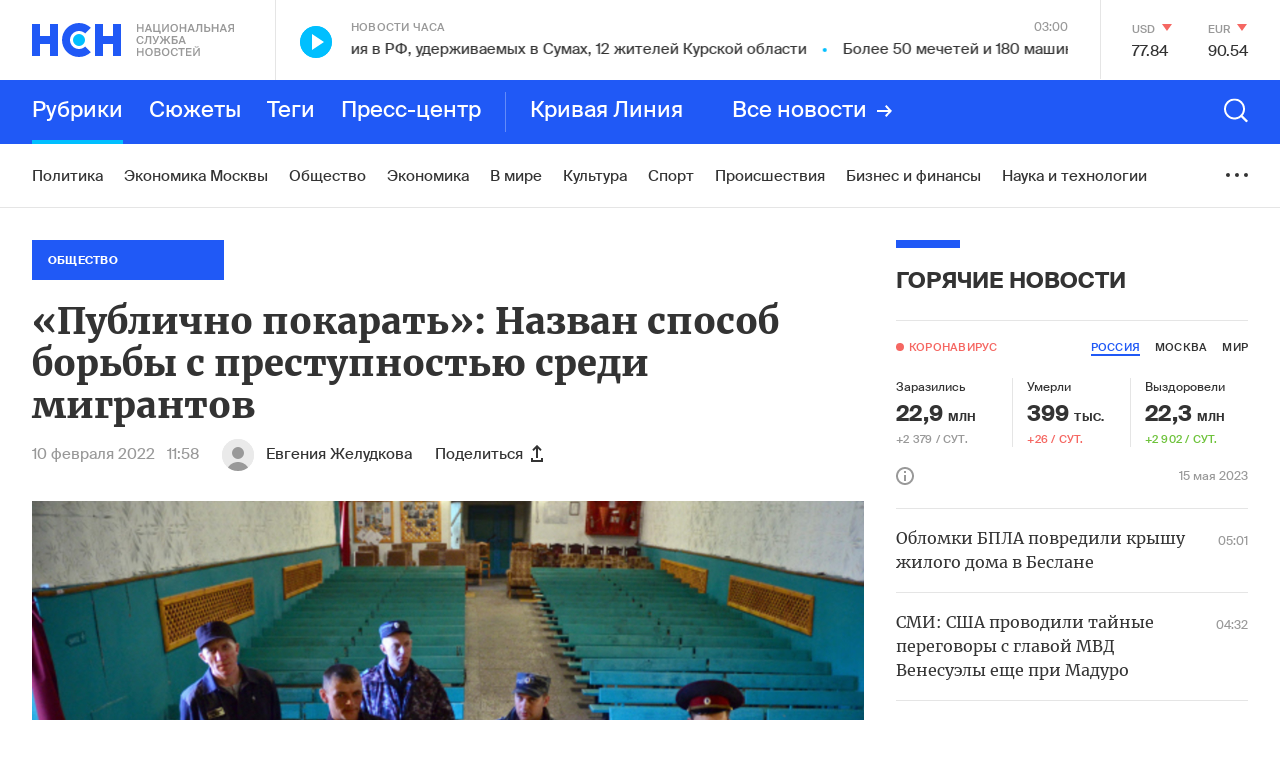

--- FILE ---
content_type: text/html; charset=utf-8
request_url: https://www.google.com/recaptcha/api2/anchor?ar=1&k=6LcBMY4UAAAAAChTWwZUhMM2e_vDNxv80xhHkZIm&co=aHR0cHM6Ly9uc24uZm06NDQz&hl=en&v=PoyoqOPhxBO7pBk68S4YbpHZ&size=invisible&anchor-ms=20000&execute-ms=30000&cb=ntb3ruqm7y83
body_size: 48634
content:
<!DOCTYPE HTML><html dir="ltr" lang="en"><head><meta http-equiv="Content-Type" content="text/html; charset=UTF-8">
<meta http-equiv="X-UA-Compatible" content="IE=edge">
<title>reCAPTCHA</title>
<style type="text/css">
/* cyrillic-ext */
@font-face {
  font-family: 'Roboto';
  font-style: normal;
  font-weight: 400;
  font-stretch: 100%;
  src: url(//fonts.gstatic.com/s/roboto/v48/KFO7CnqEu92Fr1ME7kSn66aGLdTylUAMa3GUBHMdazTgWw.woff2) format('woff2');
  unicode-range: U+0460-052F, U+1C80-1C8A, U+20B4, U+2DE0-2DFF, U+A640-A69F, U+FE2E-FE2F;
}
/* cyrillic */
@font-face {
  font-family: 'Roboto';
  font-style: normal;
  font-weight: 400;
  font-stretch: 100%;
  src: url(//fonts.gstatic.com/s/roboto/v48/KFO7CnqEu92Fr1ME7kSn66aGLdTylUAMa3iUBHMdazTgWw.woff2) format('woff2');
  unicode-range: U+0301, U+0400-045F, U+0490-0491, U+04B0-04B1, U+2116;
}
/* greek-ext */
@font-face {
  font-family: 'Roboto';
  font-style: normal;
  font-weight: 400;
  font-stretch: 100%;
  src: url(//fonts.gstatic.com/s/roboto/v48/KFO7CnqEu92Fr1ME7kSn66aGLdTylUAMa3CUBHMdazTgWw.woff2) format('woff2');
  unicode-range: U+1F00-1FFF;
}
/* greek */
@font-face {
  font-family: 'Roboto';
  font-style: normal;
  font-weight: 400;
  font-stretch: 100%;
  src: url(//fonts.gstatic.com/s/roboto/v48/KFO7CnqEu92Fr1ME7kSn66aGLdTylUAMa3-UBHMdazTgWw.woff2) format('woff2');
  unicode-range: U+0370-0377, U+037A-037F, U+0384-038A, U+038C, U+038E-03A1, U+03A3-03FF;
}
/* math */
@font-face {
  font-family: 'Roboto';
  font-style: normal;
  font-weight: 400;
  font-stretch: 100%;
  src: url(//fonts.gstatic.com/s/roboto/v48/KFO7CnqEu92Fr1ME7kSn66aGLdTylUAMawCUBHMdazTgWw.woff2) format('woff2');
  unicode-range: U+0302-0303, U+0305, U+0307-0308, U+0310, U+0312, U+0315, U+031A, U+0326-0327, U+032C, U+032F-0330, U+0332-0333, U+0338, U+033A, U+0346, U+034D, U+0391-03A1, U+03A3-03A9, U+03B1-03C9, U+03D1, U+03D5-03D6, U+03F0-03F1, U+03F4-03F5, U+2016-2017, U+2034-2038, U+203C, U+2040, U+2043, U+2047, U+2050, U+2057, U+205F, U+2070-2071, U+2074-208E, U+2090-209C, U+20D0-20DC, U+20E1, U+20E5-20EF, U+2100-2112, U+2114-2115, U+2117-2121, U+2123-214F, U+2190, U+2192, U+2194-21AE, U+21B0-21E5, U+21F1-21F2, U+21F4-2211, U+2213-2214, U+2216-22FF, U+2308-230B, U+2310, U+2319, U+231C-2321, U+2336-237A, U+237C, U+2395, U+239B-23B7, U+23D0, U+23DC-23E1, U+2474-2475, U+25AF, U+25B3, U+25B7, U+25BD, U+25C1, U+25CA, U+25CC, U+25FB, U+266D-266F, U+27C0-27FF, U+2900-2AFF, U+2B0E-2B11, U+2B30-2B4C, U+2BFE, U+3030, U+FF5B, U+FF5D, U+1D400-1D7FF, U+1EE00-1EEFF;
}
/* symbols */
@font-face {
  font-family: 'Roboto';
  font-style: normal;
  font-weight: 400;
  font-stretch: 100%;
  src: url(//fonts.gstatic.com/s/roboto/v48/KFO7CnqEu92Fr1ME7kSn66aGLdTylUAMaxKUBHMdazTgWw.woff2) format('woff2');
  unicode-range: U+0001-000C, U+000E-001F, U+007F-009F, U+20DD-20E0, U+20E2-20E4, U+2150-218F, U+2190, U+2192, U+2194-2199, U+21AF, U+21E6-21F0, U+21F3, U+2218-2219, U+2299, U+22C4-22C6, U+2300-243F, U+2440-244A, U+2460-24FF, U+25A0-27BF, U+2800-28FF, U+2921-2922, U+2981, U+29BF, U+29EB, U+2B00-2BFF, U+4DC0-4DFF, U+FFF9-FFFB, U+10140-1018E, U+10190-1019C, U+101A0, U+101D0-101FD, U+102E0-102FB, U+10E60-10E7E, U+1D2C0-1D2D3, U+1D2E0-1D37F, U+1F000-1F0FF, U+1F100-1F1AD, U+1F1E6-1F1FF, U+1F30D-1F30F, U+1F315, U+1F31C, U+1F31E, U+1F320-1F32C, U+1F336, U+1F378, U+1F37D, U+1F382, U+1F393-1F39F, U+1F3A7-1F3A8, U+1F3AC-1F3AF, U+1F3C2, U+1F3C4-1F3C6, U+1F3CA-1F3CE, U+1F3D4-1F3E0, U+1F3ED, U+1F3F1-1F3F3, U+1F3F5-1F3F7, U+1F408, U+1F415, U+1F41F, U+1F426, U+1F43F, U+1F441-1F442, U+1F444, U+1F446-1F449, U+1F44C-1F44E, U+1F453, U+1F46A, U+1F47D, U+1F4A3, U+1F4B0, U+1F4B3, U+1F4B9, U+1F4BB, U+1F4BF, U+1F4C8-1F4CB, U+1F4D6, U+1F4DA, U+1F4DF, U+1F4E3-1F4E6, U+1F4EA-1F4ED, U+1F4F7, U+1F4F9-1F4FB, U+1F4FD-1F4FE, U+1F503, U+1F507-1F50B, U+1F50D, U+1F512-1F513, U+1F53E-1F54A, U+1F54F-1F5FA, U+1F610, U+1F650-1F67F, U+1F687, U+1F68D, U+1F691, U+1F694, U+1F698, U+1F6AD, U+1F6B2, U+1F6B9-1F6BA, U+1F6BC, U+1F6C6-1F6CF, U+1F6D3-1F6D7, U+1F6E0-1F6EA, U+1F6F0-1F6F3, U+1F6F7-1F6FC, U+1F700-1F7FF, U+1F800-1F80B, U+1F810-1F847, U+1F850-1F859, U+1F860-1F887, U+1F890-1F8AD, U+1F8B0-1F8BB, U+1F8C0-1F8C1, U+1F900-1F90B, U+1F93B, U+1F946, U+1F984, U+1F996, U+1F9E9, U+1FA00-1FA6F, U+1FA70-1FA7C, U+1FA80-1FA89, U+1FA8F-1FAC6, U+1FACE-1FADC, U+1FADF-1FAE9, U+1FAF0-1FAF8, U+1FB00-1FBFF;
}
/* vietnamese */
@font-face {
  font-family: 'Roboto';
  font-style: normal;
  font-weight: 400;
  font-stretch: 100%;
  src: url(//fonts.gstatic.com/s/roboto/v48/KFO7CnqEu92Fr1ME7kSn66aGLdTylUAMa3OUBHMdazTgWw.woff2) format('woff2');
  unicode-range: U+0102-0103, U+0110-0111, U+0128-0129, U+0168-0169, U+01A0-01A1, U+01AF-01B0, U+0300-0301, U+0303-0304, U+0308-0309, U+0323, U+0329, U+1EA0-1EF9, U+20AB;
}
/* latin-ext */
@font-face {
  font-family: 'Roboto';
  font-style: normal;
  font-weight: 400;
  font-stretch: 100%;
  src: url(//fonts.gstatic.com/s/roboto/v48/KFO7CnqEu92Fr1ME7kSn66aGLdTylUAMa3KUBHMdazTgWw.woff2) format('woff2');
  unicode-range: U+0100-02BA, U+02BD-02C5, U+02C7-02CC, U+02CE-02D7, U+02DD-02FF, U+0304, U+0308, U+0329, U+1D00-1DBF, U+1E00-1E9F, U+1EF2-1EFF, U+2020, U+20A0-20AB, U+20AD-20C0, U+2113, U+2C60-2C7F, U+A720-A7FF;
}
/* latin */
@font-face {
  font-family: 'Roboto';
  font-style: normal;
  font-weight: 400;
  font-stretch: 100%;
  src: url(//fonts.gstatic.com/s/roboto/v48/KFO7CnqEu92Fr1ME7kSn66aGLdTylUAMa3yUBHMdazQ.woff2) format('woff2');
  unicode-range: U+0000-00FF, U+0131, U+0152-0153, U+02BB-02BC, U+02C6, U+02DA, U+02DC, U+0304, U+0308, U+0329, U+2000-206F, U+20AC, U+2122, U+2191, U+2193, U+2212, U+2215, U+FEFF, U+FFFD;
}
/* cyrillic-ext */
@font-face {
  font-family: 'Roboto';
  font-style: normal;
  font-weight: 500;
  font-stretch: 100%;
  src: url(//fonts.gstatic.com/s/roboto/v48/KFO7CnqEu92Fr1ME7kSn66aGLdTylUAMa3GUBHMdazTgWw.woff2) format('woff2');
  unicode-range: U+0460-052F, U+1C80-1C8A, U+20B4, U+2DE0-2DFF, U+A640-A69F, U+FE2E-FE2F;
}
/* cyrillic */
@font-face {
  font-family: 'Roboto';
  font-style: normal;
  font-weight: 500;
  font-stretch: 100%;
  src: url(//fonts.gstatic.com/s/roboto/v48/KFO7CnqEu92Fr1ME7kSn66aGLdTylUAMa3iUBHMdazTgWw.woff2) format('woff2');
  unicode-range: U+0301, U+0400-045F, U+0490-0491, U+04B0-04B1, U+2116;
}
/* greek-ext */
@font-face {
  font-family: 'Roboto';
  font-style: normal;
  font-weight: 500;
  font-stretch: 100%;
  src: url(//fonts.gstatic.com/s/roboto/v48/KFO7CnqEu92Fr1ME7kSn66aGLdTylUAMa3CUBHMdazTgWw.woff2) format('woff2');
  unicode-range: U+1F00-1FFF;
}
/* greek */
@font-face {
  font-family: 'Roboto';
  font-style: normal;
  font-weight: 500;
  font-stretch: 100%;
  src: url(//fonts.gstatic.com/s/roboto/v48/KFO7CnqEu92Fr1ME7kSn66aGLdTylUAMa3-UBHMdazTgWw.woff2) format('woff2');
  unicode-range: U+0370-0377, U+037A-037F, U+0384-038A, U+038C, U+038E-03A1, U+03A3-03FF;
}
/* math */
@font-face {
  font-family: 'Roboto';
  font-style: normal;
  font-weight: 500;
  font-stretch: 100%;
  src: url(//fonts.gstatic.com/s/roboto/v48/KFO7CnqEu92Fr1ME7kSn66aGLdTylUAMawCUBHMdazTgWw.woff2) format('woff2');
  unicode-range: U+0302-0303, U+0305, U+0307-0308, U+0310, U+0312, U+0315, U+031A, U+0326-0327, U+032C, U+032F-0330, U+0332-0333, U+0338, U+033A, U+0346, U+034D, U+0391-03A1, U+03A3-03A9, U+03B1-03C9, U+03D1, U+03D5-03D6, U+03F0-03F1, U+03F4-03F5, U+2016-2017, U+2034-2038, U+203C, U+2040, U+2043, U+2047, U+2050, U+2057, U+205F, U+2070-2071, U+2074-208E, U+2090-209C, U+20D0-20DC, U+20E1, U+20E5-20EF, U+2100-2112, U+2114-2115, U+2117-2121, U+2123-214F, U+2190, U+2192, U+2194-21AE, U+21B0-21E5, U+21F1-21F2, U+21F4-2211, U+2213-2214, U+2216-22FF, U+2308-230B, U+2310, U+2319, U+231C-2321, U+2336-237A, U+237C, U+2395, U+239B-23B7, U+23D0, U+23DC-23E1, U+2474-2475, U+25AF, U+25B3, U+25B7, U+25BD, U+25C1, U+25CA, U+25CC, U+25FB, U+266D-266F, U+27C0-27FF, U+2900-2AFF, U+2B0E-2B11, U+2B30-2B4C, U+2BFE, U+3030, U+FF5B, U+FF5D, U+1D400-1D7FF, U+1EE00-1EEFF;
}
/* symbols */
@font-face {
  font-family: 'Roboto';
  font-style: normal;
  font-weight: 500;
  font-stretch: 100%;
  src: url(//fonts.gstatic.com/s/roboto/v48/KFO7CnqEu92Fr1ME7kSn66aGLdTylUAMaxKUBHMdazTgWw.woff2) format('woff2');
  unicode-range: U+0001-000C, U+000E-001F, U+007F-009F, U+20DD-20E0, U+20E2-20E4, U+2150-218F, U+2190, U+2192, U+2194-2199, U+21AF, U+21E6-21F0, U+21F3, U+2218-2219, U+2299, U+22C4-22C6, U+2300-243F, U+2440-244A, U+2460-24FF, U+25A0-27BF, U+2800-28FF, U+2921-2922, U+2981, U+29BF, U+29EB, U+2B00-2BFF, U+4DC0-4DFF, U+FFF9-FFFB, U+10140-1018E, U+10190-1019C, U+101A0, U+101D0-101FD, U+102E0-102FB, U+10E60-10E7E, U+1D2C0-1D2D3, U+1D2E0-1D37F, U+1F000-1F0FF, U+1F100-1F1AD, U+1F1E6-1F1FF, U+1F30D-1F30F, U+1F315, U+1F31C, U+1F31E, U+1F320-1F32C, U+1F336, U+1F378, U+1F37D, U+1F382, U+1F393-1F39F, U+1F3A7-1F3A8, U+1F3AC-1F3AF, U+1F3C2, U+1F3C4-1F3C6, U+1F3CA-1F3CE, U+1F3D4-1F3E0, U+1F3ED, U+1F3F1-1F3F3, U+1F3F5-1F3F7, U+1F408, U+1F415, U+1F41F, U+1F426, U+1F43F, U+1F441-1F442, U+1F444, U+1F446-1F449, U+1F44C-1F44E, U+1F453, U+1F46A, U+1F47D, U+1F4A3, U+1F4B0, U+1F4B3, U+1F4B9, U+1F4BB, U+1F4BF, U+1F4C8-1F4CB, U+1F4D6, U+1F4DA, U+1F4DF, U+1F4E3-1F4E6, U+1F4EA-1F4ED, U+1F4F7, U+1F4F9-1F4FB, U+1F4FD-1F4FE, U+1F503, U+1F507-1F50B, U+1F50D, U+1F512-1F513, U+1F53E-1F54A, U+1F54F-1F5FA, U+1F610, U+1F650-1F67F, U+1F687, U+1F68D, U+1F691, U+1F694, U+1F698, U+1F6AD, U+1F6B2, U+1F6B9-1F6BA, U+1F6BC, U+1F6C6-1F6CF, U+1F6D3-1F6D7, U+1F6E0-1F6EA, U+1F6F0-1F6F3, U+1F6F7-1F6FC, U+1F700-1F7FF, U+1F800-1F80B, U+1F810-1F847, U+1F850-1F859, U+1F860-1F887, U+1F890-1F8AD, U+1F8B0-1F8BB, U+1F8C0-1F8C1, U+1F900-1F90B, U+1F93B, U+1F946, U+1F984, U+1F996, U+1F9E9, U+1FA00-1FA6F, U+1FA70-1FA7C, U+1FA80-1FA89, U+1FA8F-1FAC6, U+1FACE-1FADC, U+1FADF-1FAE9, U+1FAF0-1FAF8, U+1FB00-1FBFF;
}
/* vietnamese */
@font-face {
  font-family: 'Roboto';
  font-style: normal;
  font-weight: 500;
  font-stretch: 100%;
  src: url(//fonts.gstatic.com/s/roboto/v48/KFO7CnqEu92Fr1ME7kSn66aGLdTylUAMa3OUBHMdazTgWw.woff2) format('woff2');
  unicode-range: U+0102-0103, U+0110-0111, U+0128-0129, U+0168-0169, U+01A0-01A1, U+01AF-01B0, U+0300-0301, U+0303-0304, U+0308-0309, U+0323, U+0329, U+1EA0-1EF9, U+20AB;
}
/* latin-ext */
@font-face {
  font-family: 'Roboto';
  font-style: normal;
  font-weight: 500;
  font-stretch: 100%;
  src: url(//fonts.gstatic.com/s/roboto/v48/KFO7CnqEu92Fr1ME7kSn66aGLdTylUAMa3KUBHMdazTgWw.woff2) format('woff2');
  unicode-range: U+0100-02BA, U+02BD-02C5, U+02C7-02CC, U+02CE-02D7, U+02DD-02FF, U+0304, U+0308, U+0329, U+1D00-1DBF, U+1E00-1E9F, U+1EF2-1EFF, U+2020, U+20A0-20AB, U+20AD-20C0, U+2113, U+2C60-2C7F, U+A720-A7FF;
}
/* latin */
@font-face {
  font-family: 'Roboto';
  font-style: normal;
  font-weight: 500;
  font-stretch: 100%;
  src: url(//fonts.gstatic.com/s/roboto/v48/KFO7CnqEu92Fr1ME7kSn66aGLdTylUAMa3yUBHMdazQ.woff2) format('woff2');
  unicode-range: U+0000-00FF, U+0131, U+0152-0153, U+02BB-02BC, U+02C6, U+02DA, U+02DC, U+0304, U+0308, U+0329, U+2000-206F, U+20AC, U+2122, U+2191, U+2193, U+2212, U+2215, U+FEFF, U+FFFD;
}
/* cyrillic-ext */
@font-face {
  font-family: 'Roboto';
  font-style: normal;
  font-weight: 900;
  font-stretch: 100%;
  src: url(//fonts.gstatic.com/s/roboto/v48/KFO7CnqEu92Fr1ME7kSn66aGLdTylUAMa3GUBHMdazTgWw.woff2) format('woff2');
  unicode-range: U+0460-052F, U+1C80-1C8A, U+20B4, U+2DE0-2DFF, U+A640-A69F, U+FE2E-FE2F;
}
/* cyrillic */
@font-face {
  font-family: 'Roboto';
  font-style: normal;
  font-weight: 900;
  font-stretch: 100%;
  src: url(//fonts.gstatic.com/s/roboto/v48/KFO7CnqEu92Fr1ME7kSn66aGLdTylUAMa3iUBHMdazTgWw.woff2) format('woff2');
  unicode-range: U+0301, U+0400-045F, U+0490-0491, U+04B0-04B1, U+2116;
}
/* greek-ext */
@font-face {
  font-family: 'Roboto';
  font-style: normal;
  font-weight: 900;
  font-stretch: 100%;
  src: url(//fonts.gstatic.com/s/roboto/v48/KFO7CnqEu92Fr1ME7kSn66aGLdTylUAMa3CUBHMdazTgWw.woff2) format('woff2');
  unicode-range: U+1F00-1FFF;
}
/* greek */
@font-face {
  font-family: 'Roboto';
  font-style: normal;
  font-weight: 900;
  font-stretch: 100%;
  src: url(//fonts.gstatic.com/s/roboto/v48/KFO7CnqEu92Fr1ME7kSn66aGLdTylUAMa3-UBHMdazTgWw.woff2) format('woff2');
  unicode-range: U+0370-0377, U+037A-037F, U+0384-038A, U+038C, U+038E-03A1, U+03A3-03FF;
}
/* math */
@font-face {
  font-family: 'Roboto';
  font-style: normal;
  font-weight: 900;
  font-stretch: 100%;
  src: url(//fonts.gstatic.com/s/roboto/v48/KFO7CnqEu92Fr1ME7kSn66aGLdTylUAMawCUBHMdazTgWw.woff2) format('woff2');
  unicode-range: U+0302-0303, U+0305, U+0307-0308, U+0310, U+0312, U+0315, U+031A, U+0326-0327, U+032C, U+032F-0330, U+0332-0333, U+0338, U+033A, U+0346, U+034D, U+0391-03A1, U+03A3-03A9, U+03B1-03C9, U+03D1, U+03D5-03D6, U+03F0-03F1, U+03F4-03F5, U+2016-2017, U+2034-2038, U+203C, U+2040, U+2043, U+2047, U+2050, U+2057, U+205F, U+2070-2071, U+2074-208E, U+2090-209C, U+20D0-20DC, U+20E1, U+20E5-20EF, U+2100-2112, U+2114-2115, U+2117-2121, U+2123-214F, U+2190, U+2192, U+2194-21AE, U+21B0-21E5, U+21F1-21F2, U+21F4-2211, U+2213-2214, U+2216-22FF, U+2308-230B, U+2310, U+2319, U+231C-2321, U+2336-237A, U+237C, U+2395, U+239B-23B7, U+23D0, U+23DC-23E1, U+2474-2475, U+25AF, U+25B3, U+25B7, U+25BD, U+25C1, U+25CA, U+25CC, U+25FB, U+266D-266F, U+27C0-27FF, U+2900-2AFF, U+2B0E-2B11, U+2B30-2B4C, U+2BFE, U+3030, U+FF5B, U+FF5D, U+1D400-1D7FF, U+1EE00-1EEFF;
}
/* symbols */
@font-face {
  font-family: 'Roboto';
  font-style: normal;
  font-weight: 900;
  font-stretch: 100%;
  src: url(//fonts.gstatic.com/s/roboto/v48/KFO7CnqEu92Fr1ME7kSn66aGLdTylUAMaxKUBHMdazTgWw.woff2) format('woff2');
  unicode-range: U+0001-000C, U+000E-001F, U+007F-009F, U+20DD-20E0, U+20E2-20E4, U+2150-218F, U+2190, U+2192, U+2194-2199, U+21AF, U+21E6-21F0, U+21F3, U+2218-2219, U+2299, U+22C4-22C6, U+2300-243F, U+2440-244A, U+2460-24FF, U+25A0-27BF, U+2800-28FF, U+2921-2922, U+2981, U+29BF, U+29EB, U+2B00-2BFF, U+4DC0-4DFF, U+FFF9-FFFB, U+10140-1018E, U+10190-1019C, U+101A0, U+101D0-101FD, U+102E0-102FB, U+10E60-10E7E, U+1D2C0-1D2D3, U+1D2E0-1D37F, U+1F000-1F0FF, U+1F100-1F1AD, U+1F1E6-1F1FF, U+1F30D-1F30F, U+1F315, U+1F31C, U+1F31E, U+1F320-1F32C, U+1F336, U+1F378, U+1F37D, U+1F382, U+1F393-1F39F, U+1F3A7-1F3A8, U+1F3AC-1F3AF, U+1F3C2, U+1F3C4-1F3C6, U+1F3CA-1F3CE, U+1F3D4-1F3E0, U+1F3ED, U+1F3F1-1F3F3, U+1F3F5-1F3F7, U+1F408, U+1F415, U+1F41F, U+1F426, U+1F43F, U+1F441-1F442, U+1F444, U+1F446-1F449, U+1F44C-1F44E, U+1F453, U+1F46A, U+1F47D, U+1F4A3, U+1F4B0, U+1F4B3, U+1F4B9, U+1F4BB, U+1F4BF, U+1F4C8-1F4CB, U+1F4D6, U+1F4DA, U+1F4DF, U+1F4E3-1F4E6, U+1F4EA-1F4ED, U+1F4F7, U+1F4F9-1F4FB, U+1F4FD-1F4FE, U+1F503, U+1F507-1F50B, U+1F50D, U+1F512-1F513, U+1F53E-1F54A, U+1F54F-1F5FA, U+1F610, U+1F650-1F67F, U+1F687, U+1F68D, U+1F691, U+1F694, U+1F698, U+1F6AD, U+1F6B2, U+1F6B9-1F6BA, U+1F6BC, U+1F6C6-1F6CF, U+1F6D3-1F6D7, U+1F6E0-1F6EA, U+1F6F0-1F6F3, U+1F6F7-1F6FC, U+1F700-1F7FF, U+1F800-1F80B, U+1F810-1F847, U+1F850-1F859, U+1F860-1F887, U+1F890-1F8AD, U+1F8B0-1F8BB, U+1F8C0-1F8C1, U+1F900-1F90B, U+1F93B, U+1F946, U+1F984, U+1F996, U+1F9E9, U+1FA00-1FA6F, U+1FA70-1FA7C, U+1FA80-1FA89, U+1FA8F-1FAC6, U+1FACE-1FADC, U+1FADF-1FAE9, U+1FAF0-1FAF8, U+1FB00-1FBFF;
}
/* vietnamese */
@font-face {
  font-family: 'Roboto';
  font-style: normal;
  font-weight: 900;
  font-stretch: 100%;
  src: url(//fonts.gstatic.com/s/roboto/v48/KFO7CnqEu92Fr1ME7kSn66aGLdTylUAMa3OUBHMdazTgWw.woff2) format('woff2');
  unicode-range: U+0102-0103, U+0110-0111, U+0128-0129, U+0168-0169, U+01A0-01A1, U+01AF-01B0, U+0300-0301, U+0303-0304, U+0308-0309, U+0323, U+0329, U+1EA0-1EF9, U+20AB;
}
/* latin-ext */
@font-face {
  font-family: 'Roboto';
  font-style: normal;
  font-weight: 900;
  font-stretch: 100%;
  src: url(//fonts.gstatic.com/s/roboto/v48/KFO7CnqEu92Fr1ME7kSn66aGLdTylUAMa3KUBHMdazTgWw.woff2) format('woff2');
  unicode-range: U+0100-02BA, U+02BD-02C5, U+02C7-02CC, U+02CE-02D7, U+02DD-02FF, U+0304, U+0308, U+0329, U+1D00-1DBF, U+1E00-1E9F, U+1EF2-1EFF, U+2020, U+20A0-20AB, U+20AD-20C0, U+2113, U+2C60-2C7F, U+A720-A7FF;
}
/* latin */
@font-face {
  font-family: 'Roboto';
  font-style: normal;
  font-weight: 900;
  font-stretch: 100%;
  src: url(//fonts.gstatic.com/s/roboto/v48/KFO7CnqEu92Fr1ME7kSn66aGLdTylUAMa3yUBHMdazQ.woff2) format('woff2');
  unicode-range: U+0000-00FF, U+0131, U+0152-0153, U+02BB-02BC, U+02C6, U+02DA, U+02DC, U+0304, U+0308, U+0329, U+2000-206F, U+20AC, U+2122, U+2191, U+2193, U+2212, U+2215, U+FEFF, U+FFFD;
}

</style>
<link rel="stylesheet" type="text/css" href="https://www.gstatic.com/recaptcha/releases/PoyoqOPhxBO7pBk68S4YbpHZ/styles__ltr.css">
<script nonce="A2kkeBxkEQU2P1mS7SEakA" type="text/javascript">window['__recaptcha_api'] = 'https://www.google.com/recaptcha/api2/';</script>
<script type="text/javascript" src="https://www.gstatic.com/recaptcha/releases/PoyoqOPhxBO7pBk68S4YbpHZ/recaptcha__en.js" nonce="A2kkeBxkEQU2P1mS7SEakA">
      
    </script></head>
<body><div id="rc-anchor-alert" class="rc-anchor-alert"></div>
<input type="hidden" id="recaptcha-token" value="[base64]">
<script type="text/javascript" nonce="A2kkeBxkEQU2P1mS7SEakA">
      recaptcha.anchor.Main.init("[\x22ainput\x22,[\x22bgdata\x22,\x22\x22,\[base64]/[base64]/[base64]/KE4oMTI0LHYsdi5HKSxMWihsLHYpKTpOKDEyNCx2LGwpLFYpLHYpLFQpKSxGKDE3MSx2KX0scjc9ZnVuY3Rpb24obCl7cmV0dXJuIGx9LEM9ZnVuY3Rpb24obCxWLHYpe04odixsLFYpLFZbYWtdPTI3OTZ9LG49ZnVuY3Rpb24obCxWKXtWLlg9KChWLlg/[base64]/[base64]/[base64]/[base64]/[base64]/[base64]/[base64]/[base64]/[base64]/[base64]/[base64]\\u003d\x22,\[base64]\\u003d\\u003d\x22,\x22JsKzQcKDwpfCnioDaALCrWDDr3ksw6w4w7PDqCtAYntRPsKww4pMw6x4wrIYw7XDvSDCrQPCrMKKwq/Dujg/ZsKewoHDjxkDVsO7w47DicKtw6vDol/CgVNUc8OPFcKnB8KLw4fDn8K6JRl4wrbCtsO/[base64]/CiFFnQHrDmyzDvMK2PMKJfxI4w5o5cQ7CpVBuwroKw7nDp8KNH1LCvWvDvcKbRsKrbMO2w6wKScOIKcKQd1PDqgxxMcOCwrXCqTIYw4HDh8OKeMKTUMKcEUtNw4l8w4Fjw5cLGxcbdWnChzTCnMOXJjMVw5/CscOwwqDCowBKw4A/[base64]/FSjDkMKZDFzDisOfHkV/Qg7DlV3CkHB0w7QNZ8KZX8Oyw5PCicKiIWHDpMOJwrPDrMKiw5dWw4VFYsK1woTChMKTw4zDslTCt8KmJRx7a2PDgsOtwo8iGTQbwo3DpEtJbcKww6MwUMK0TELCry/[base64]/[base64]/DlsK4wpTDowPDhB0tw77DoAPCksKUwrXDrcO+FsKBw57Cs8K5ERRrBcOuw6zDn0Yvw6zCpkHCsMKnIg/CtlUJezwuw6fDqwjCq8Klw4DDskZfwqg6wpFVwqw6fm/CngvDncK8w6LDtcK1SMKFHztuU27CmsKMHxHDuGMNwoXCpW9Mw5IEAllkRjBSwqTCosK7IAouwpjCjX8aw605woHDisO/fTPDjcKSwrPCjHLDsStBw6/[base64]/wosfZg7CgMKFwqFcT8KnwrV9esONwrRJwoTCqglCA8KowozCpMOww7p3wp/DrzzDkFE9JTsRZWbDl8KOw7VFcWMXw5jDgcKww5TCjF3Dg8OiVGUXwqbDvEoLIsKewpjDl8OmKMOaKcONwqLDuXliMVzDoyPDh8OlwpPDhl3Cv8OvLhfCg8Kow6gIYUHCjVnDoSvDqgjCigsSw4PDuEh7QhU1ScK/SDUCdzfDjcKHQWBVc8O/[base64]/DhjxjAEt/GMKDwpPDusK6woFYHQTDgMKGCWIXwqwVTlLDp3bDlsKibsKCH8OkYMKkw5/CrSbDj33CrsKIw6lnw5dpO8Kzw7nCmS/DgwzDk0XDoAvDpCLCgwDDtDM3QQLCvXsNQQUAAcOrVGjDgsOPwoDCv8KXwoZVw7IKw5zDlUrCrm19RsKzGCxvbRnCmMKgDQ3DgMKKwrjDph0EBB/CkcOqwp9qdcKtwqYrwoEpDMOyYTElEMKawqhtY38/[base64]/CocOjaSnDusOMADHCvxlVE8KRw7UnDB5fBh4dw4Mbw7wHN00XwqDCp8OhZG3DqAQaF8OnUnDDmMKOQ8OdwoUNGFrDtsKYJ03Cu8K+Nk5jfMKbTsKDGsKVw5LCpsOLw45Uf8OWI8KQw4YGEHzDlMKeLE/[base64]/CnMKIwqfDocK+wrlJPcKwwpwiwqvDkDlAcmscIsKJwrnDqsKRwoXCvsKLF0AaOXleCMOMw4pAwrVkwpjDosKPw5DCoE5vwoNdwpnDkMOPw4jCjcKaASo+wpJINBs/[base64]/DtX9mDCsQQcOLb8KowpLDs8OowokOw77DowbDucOIwqQjw5Etw6sAQTLDv3sEw7zCmDXDq8KJS8K6wqskwo3ClcOAbcO+T8O9wpk5ZxbCuhhiecKvasOyQ8KvwpxXd3XCt8OlEMOuw7PCvcKGwowpOCdNw6vCrMKcPMOXwoMAZ3jDgl/CmsKfY8KtHkMXwrrDrMK0w4tjGcOXwqEZBMO0w4NRBsKtw4deUcKdThwJwpsYw6vCnsKswoLCtsKcWMO7wonCmV1CwqbCkC/[base64]/[base64]/CscKVLkvCiT8TNcO4w55dw6odwoNIwqnCosK0QUnDmMKNwpTCrG3Cp8O6T8Okw60zw7PDqi/[base64]/[base64]/DkHrDj8OMMMOAZcO2w79IIcOvHsONw7QAwqLDj8Kzw4nDs1HDmsOAbcO3UR9TOj3CoMKSQ8O5wrzDqsOtwrspw6DCpAlhOxTCu3IcWAUBHkoDw54dEcOdwrFPCxzCojjDucOswrtbwp5sGMKPaETCqVJxacKgIEAFwovCmMKTcsK+QyZDw5ciVUHDksOQP1/[base64]/CtMKMEgHDpMKEwrLCncK7w7PDpD0pXy03w5JGwq7DtMKGwo4tOMKfwpXChCMtwpvCs33DhiDDn8KDw7Eqw7IFUGlQwoZNH8KNwr58ZWfCjE/[base64]/DmsKNwo0QAmDCqxYIw6wsw4bCqHotZMOPTHpaw48ENMKlwq47woJYfsOFcsOyw6UjAw/Cu1bCucKWDMKwHsKOPsK1w6bCkcK0wrwyw4bDm2wiw5/DojXCv093w48CcsK3HC3DncOowprDkMKsfcKTW8ONEV81wrVVwqg/UMOWw7nCnjbDuQgFI8KwL8K9wrXCvcO0woXCo8OBwprCsMKGVsOnMwRvB8KvKWXDp8Oxw7koSQMPSFvDpsKpw43DjQwew5Nlw5UkWDbCt8Kxw7rCiMKZwoBrFsKOw7XCnl/DgMOwEW8Sw4fDlk4sNcOvw44uw6VsecOfOAFWRhdhw746w57CkRkIw5HDiMKjJUnDvcKNw5nDk8O3wobCtcKVwop3wplCwqbDqXJRw7fDllIdw7fDtsKgwqtBw6rChwRnwprCumLDnsKkw5AFw5QoWMOwRw88woHDrT/Ci1nDl2PDk37CpMKpLnREwocow4TCmznCqcO0w7Miw5ZqBsOHwqnDlMK/wq3CmhQSwqnDksOQAwY0wqPCvh9cbHlBw7PCuXc4F0XCvCDCp03CjcOUwqjDj3LDoH3Dk8K/CVdLw6fDtMKSwo7CgcOSCsKEwpxmYQ/DohQtwqjDoUsuf8KdZ8OhSQ/CkcO6IsK5fMORwo5cw7rClHPCisKPe8KQYMOFwqIACMOIw7JGw5zDo8OnbykEecKjwpNNBsK/[base64]/CqsOewqnCpCLDmw3DoMOdw4LDj8OuwoQfwrJsFcO5wqIkw5d8RsKEwr4peMK2w5hbLsKwwpdhwqJIw6XCjwjDmg/CvS/[base64]/DtV1HwqLDpRQ8ZMKIflTCkBPCrMKcw5AYSC1ww5ZMeMOXKsOOD04IaEXCvHfDmcKPQsOTc8OkSkLDlMKFScOhMXDCrxTDgMKxbcO9w6fDtiETFQAhwo/CjMKvw5TDrsKVw4PCn8KGPDxSw6PCuU3CicOlw6kpEHvDvsOSSilNwo7DkMKBw4olw7nCpRMqw5QMwrBzRF3DhCY7w7LDh8OBU8Knw4pgYAJ0GjXDtsKCHHXDtcO/EngNwqXCtzoQw6PDvMOkb8Ojw4HCk8O8bF0LGcK0wowLYsKWW10GZMOJw7jDl8Kcw7DDtsKnbsKawrRwQsKkwrvCt0nDrcOkMDTDgyYgw7hmwp/Cr8K9wqk8eDjDvcOdE09VGnRBwoDDomx0w5fCj8KHVcKFNzZtw5QcOsOiw5LCrsOuw6zCl8OjVgdiFnJQPGYZwqPDrm9CZMOKwp0Cwp08A8KMDMKMG8Kvw7vCtMKGLsOpwr/[base64]/[base64]/w7XDs1Zow7kKP2XDrMO3OsOmEMO9VzppwpvDtxJdwrLDkh/[base64]/BWZlDMKUw4zCmRpOHHrDk8OdWX3DrcKjwrApw5TChhDCiXrCkmPCjEvCtcO5S8O4fcOrCsO8JsKKGzMRw5oKw4lSVsOyZ8O2OD4twrrCuMKdwrzDkiVtw6srw4jCoMOmwrAjWsKrw4DCuzPCmB/[base64]/YsKwAixrIyXCgzoaUG/CtsKRwqXCv1nDql3CrcOawrbCiTXDmhDCgsOLCcKSFMKEwpzCj8OOYMKRaMO8w4bCmmnCr0vCgH8Uw7bCjMOIASdYwr3Dqx5pw7gVw6RowoFULGotwosEw5otcTlPM2vDm2nDo8OqWD1nwo8YRQXCnlchHsKHI8Orw7jCiArCpsKuworCscO+YMOIfT/Cugdjw73Dn2HDicKHw4kXwpTDqMKmJwTDtRIzwozDsn5XcAvCs8OSwqkAw4/DuAVFZsK3w5hswrnDvMKnw6XDqVFXw47CscKcwoZ2wrZyCcOlw63Cj8KII8KXPsKzwqLDusK/[base64]/DunAAGcO+w6w0F8ODwrAsw4LCh8OFOAlGwpbCrVrCiU7Dim3ClzQqScOLG8OLwrc/wpzDjA9+wpvCrsKSw5DDqijCpDxdPxHCuMOnw7YAJnVPF8KMw7nDpT7ClQtYeR/Dn8KHw4fCqMO8QsONwrXCtCkqw65reXsOJHvDi8OgQsKCw7hcw4/CiA/DmV/Dp1pPRsKHQFJ4TVtzf8OEKsOaw7rCuTnDgMKqw7JcwrPDuSrDnsOOaMOBG8OsCXNGQ1sFw6cUUX/[base64]/DmsKzS1/[base64]/CiF3ClsOBQcOIwq/[base64]/Dq8KQwqMXw7RuVgcaw5Incj46wrHDtsOXb8Kdw7/CjMK4w7kkAsKmKBpWw4wxA8K9wrgnw5ceIMK8w4p0woUiw4DCksK/HgfChR3Co8O4w4DCgm1KDMOnw6HDkQdIDi3ChzY2w7ItV8O5w6dTBWfDjMKbVVYaw71+LcOxw7LDk8KbI8K3SMKyw5/[base64]/[base64]/wrl1wphNwqEzw597w7PDhGAOEMO7wq1Bw71fJWI0wpHDpErDoMKvwqzCvy3DmcOvw6PDgMOYVnpsO0lCNUoEbsOow5DDm8Otw4trNgcFGsKPwqh6ZEvDhWFFe17DgyZWOVQFwq/DmsKBAxtNw653w7t9w6LDukbDscOBN3rCgcOCw71hwpQ9woc5wrHCvCwYJ8KZP8OdwqJWw6xmDcOLancsI3zDjXPDh8OYwqPDhWJYw5LDqVjDncKcEBHCicO+LMO+w5IXGErCpno/fGLDmsK2SMOcwqgcwpdpDSdMw5HCp8KtNcKCwoJ5wozCq8KjYsOjViFxwo0jdMKCwoLCrDjCl8OPb8OjanzDiFlxG8OEwptcw4zDmcOAd2VCKWNowrt7w6gvEMKpw4cSwoXDlXJWwonClg9uwqTCqDR3S8OLw4PDk8O1w4HDuRlSGW/[base64]/wq5vb37Du8O+w5/DpMKdfcOQw5lBQU/CvlHCh8K6d8Oxw7/[base64]/DulDDjEDDscKRwrbCmMO5wpxPw6FxAW7Do3PCoCbDmhPDmQXDmMOYHcK5W8K7w7vDq08aZ1LCnsKJwplew6RjfxXCrT4nAARjwph+FTddw5osw4zDssOXw412eMKIwqlhJkFPVH/[base64]/DkjXDmsOjHjIhKcKzwrYbw7oFw6PDpQQ3w5d9KMOlcSzCq8KMG8O9RkXChwvDpAcsITIqGsOcacOhw6wCw6hlNcOdwpnDo2sJFWzDncKfw5IGGMOxRHjDrMOywojCpcKLwr9YwoVBblF8InfCuQPCulHDrnbCucKuYcOeDcO5FFHDuMOMST/Dn3ZsYnDDvsKQAMOpwpsKbFggVMO/ScKcwoIPfsKxw5XDm04iPADDqCRPwqQ8wrbCiErDjh1Mw4xNwrnClXjCmcKhScKIwoLCkylowpPCtEkkQcK5cFwWw4BXwp4mw5RAwolFQMODBsOffsOmYsOqMMOww4/DjEXDo3TCiMKxw57DlMK8cHjDky0BwpXDncOxwo/Ci8OBMBNmw4R2wrDDp3ANAMOew77CpDo5wrJQw4MaSsOAwqXDg2o8TUsFFcKpPsOCwrISRcOJblfDlMKGGsOiDMOFwpE/QsOATsOyw5lHZzfCjwfDnTNIw4taWXTDvcKXdsKQwogdCMKcBcO8MQXCscOHccOUw43ClcKuZVhaw6UOwrDDh2pKwpDDjB1RwpnCvMK7GVxDIiEkVMO0CkbCsjVPZzpQMTvDlSTClcOoRW8pwp1lGcOBAcKzUcOywq9Swr/Du3piPwbCshZaUB5+w71JTzDCksO2HXzClHVFwqs7KwYjw6bDl8OswpHCuMOuw5JUw5bCvEJtwq3Dl8Okw4vCtMOGSyloB8K+aRLDgsOPRcO6aRrCri81w4HCpcO7w6jDssKhw6MmfcOYLhfDtMORw6oDwq/DnQrDt8OdacKcI8KSTcKUAnZqw7cVNsO9FzLCiMOMJGHDrGLDmG0oZ8OHwqsVwr9Aw5xlw4c6w5RnwoNkc1l5wp0Iw7d1cxPDsMKUIMOVR8KaFcOWSMOfTDvDizJmwo9WXRTCj8K/L3MMZMO2WTTCjcOHa8OMwpfDr8KrXVHDmMKYABnCrcKQw7HDhsOGwqQtL8K4wpMreCfCtDDCs2nCqMONTsKUCcOeY2hUwr/[base64]/CsB82RcOabn/[base64]/wonDscOKOBI4e8OVRirClcKSwoF2wrTClsOKS8KiwpzCsMKQwoUNY8OSw44iQGDDkTdeIcK1wo3DgMO4w40BXXvDpCLDl8OaAVPDoCx+TMORMX/DhsO3U8O6NcOowq5MFcOqw5vCqsO+wq7Dr2xrMQ7DiSsVw6xhw7gYQcKmwpPDtsKmwqAUw5HCoishw4TCmMKpwp7DsWpawoZ4w4R2F8KIwpTCpGTDlFbCo8OvbMKIwobDg8KsC8OZwoPCr8O0woMSwqBUEG7Dk8KADABDwojCjcOjwoLDqcKgwqVqwq/Dk8O2w6ERw7nCmMOiwrrCm8OPXxUJbwvDn8O4P8KsegbDhC4ZFVvChytpw63CsgDCqcOmwrYgwqo1a1lpU8KDw5MyCV0Jwo/Cthx4w7LDk8OmKTAowq4Rw6vDlMOuH8OKw63DnEwHw6XDusKkUH/[base64]/w4PCg8KnFGHDhcOFwpbDuw0MwqzCuMOsw7Qlw7XDt8ObCMO1OwtLwrjCsAnDh1suwo/CkQpHwpXDm8KwbVcUGMO7PBlrc3bDqcKPcMOZwqvDosOmKQ89wpw4M8KzVsOOOMOqBsOnScOowqHDtMO8A3nCjkovw4PCscKCQ8KHw5p5w7PDo8OjemRDZMO2w7HCs8O1Sgw/cMO2w5V6wrrDkVnChMO/wrZCW8KRQ8KkHsKhwpLCs8OdRGVyw4ItwqonwqbClBDCusKrDMKnw4fDnTgJwolYwplVwr93wpDDhlrDi1rCvlVRw47ChMOLwqzCig3CrsO5wqbDvmvDgkHCpmPClsKYRgzDqw/DvcO0wrrCs8KBGsKxb8KgCMOZP8Oyw7fCh8OMwoDCk0AkcTUDSDBTdMKCNcOCw7XDo8OuwotBwrLDllU0OcKbFS1LI8O0U0p4w4UywrAnD8KRf8OuDcKZd8ONE8KLw7kyUm/DmcOvw7cZQcKlw5Nqw5LCm2DCu8OQwpLCosKow5HDtsOZw7YQwrFvWsO1wodhXT/DgsOhDMKmwq1VwrjCh33CpMO1w5LDtADCn8KIcjEcw53DujsVRQd/Tj1vVBh0w5PDi1taC8OBUMK3Fxg/fMKWw57DjFUOVDbCjAtuG31rJVzDvzzDtC/CkgrCl8KQKcOvd8KXPcKmJ8Oyam40CAcoXsKASWUiw53DjMOjcsKLw7hrw6UqwoLDjcKvwq9rwqLDgjzDgcOpOcK3w4VlBAlWJD/CpWkzOUnChx/CmUBfwrYXw6DDsmc+X8ORI8OFYsKjw6PDpnBhCW/Dl8Oowocaw5Y6wpvCr8KlwoJEeX0ECcK1WMKmwrEdw4BtwokkQMKzwqlsw5VWwpsrwrTDuMKJC8OaXzVEw6nChcKpF8OKDxDCt8Oiw4XDsMKUwrQzRsK7wrvCoizDusKWw4jDlsOUYMOMwpXCnMK7BMK3wp/[base64]/CjcKMwqbCiMOONsOrVwLDrsKEw53CiRXDkcKBw51/w6gpwoHDr8OMw54HaCBTe8KAw5Atw4rCigonwqUmUcOIw5MtwooUO8Ogf8Kfw5rDnMK4YMKPwo8Ow6DDmcKjMhsnYMKsIATCusOewqNBw65lwpcuwrDDg8OfVcKSw53CpcKbwqk8YGzDjsOew6nCr8KkR3JCw5/CssKmLVnCicKjwqjDicO6wqnChsKsw4Eew6/[base64]/[base64]/DusO+w5HCm30cO8O0w5UYTEoyQTNzw6LCtljChk8vKgTCs1LCmMKew5DDm8OMw7zCqmdqwqbDq1/DtMOVwo/[base64]/DusKrDl5lRcOcw4PCuhTDrzFkCcKXMxrCpsKWcmIOYsKDwpvDj8OIABJhwrrDoELDv8K6wprCjsOKw6M/wrXCs0Ilw7N2w5xAw5gxUhXCocOfwoUQwqJ1O3kIw7w0L8OPw63DvQxWHcOFdsOMBsKCw77CisO/[base64]/DhsK/wo59wpHCkMKTST/DnMOLwp4Dw4Qvw6bCnSkkfMKsEjM2G23CtsKIByMIwp/DisKGGMOOw7zCrCkZEMKWecKJw5fCkmsqeEzCljJlO8K6HcKSw4xRKTDChcOnMA1MWRpVfzxJMMOGO2nDuSHCqWE/w4fDvk5ew70Ewr3Cum3DsQNdAzvCvsOWFj3DqSwCwp7ChgLCocKAVsKTb1l/w57DpRHCnmldw6PChMOGKMOOKsO0wonDoMOQJWRrDW/CmsOBGDPDrsK/F8KDW8KOEwbCqFhbw5bDviDCgXjDvCIAwoXDsMKYwrbDqHpSXMO+w6gjaSgBwoYTw4wiBsKsw5dxwo8UACxiw5RtYcKYw4TDvsKMw7JoCsOTw6nDpMOywp8PNj3Ch8KLRcKBbBvDjQ8FwrXDuR3CiwZQwrDCicKBMMKjLw/CoMK3wqEyLsOBw6/DsCIOw7YcMcOnS8Ovwq/[base64]/Ch8KHU8KAwp83JcKENlpUw6RkIMOFEB1/w6/DiWsqXnV2w7DCpGJkwpk3w4UgeHoqfsK9wr9Nw4F1F8KDwoQbEMKxHsKhECbDv8OfIyN6w6PCpcOBRQYOHxnDm8OKwqVDJTxiw5Q6w6zDosOwdsOyw483w5PDlXfDhsK1w4zDhcOecsO/[base64]/Cqj3CqsKeSQLDkcO3wqQIw70SwoU0wowfRcOfezEAbsORw7fDrnY3wrzDncOWw6QzdcKxFcKUw50pwqTCnlTCpsKsw4XCscOVwrd/wpvDg8K6a11+w6fCnMKBw7xsVsKCRQZAwpkraTfDvcOEw5AAfsOkaHxiw4TCo2h6U256JMOiwrTDsgZLw60pX8KWHsOiw5fDrWDCijLCvMOYVsKvbDrCosOwwp3Cq0cAwqJAw7QTCsKSwoEWeDzClW4kfhNNZsKFwpbCth1IDwdOwq/DtsK+F8O5w53CvkHCjhvCiMKRwo0ofxlhwrIoJMKoEcOMw7DDqQUEZ8Khwo0VXsOMwqvCpD/DhnLCmXgYdMK0w6MSwo5/wp4mflXCnsOrS2UJJsKRdmB3w70LNizDksKJwr0xQcO1wrIBw5rDmcKGw44Qw63CiWbDksOGwossw43Dn8KjwpJZw6N/X8KeYsKSFTtdwovDvsO4wqbDtlDDmEIewpzDjDshNcOdGF81w4gHwphWFk/DkmhUw7dTwr3CkcOOwrXCmnZjAMKyw63CgsKRF8OjKMOSw6kWw6XCg8OKYcONacOEQsKjXSTCnRZMw5/DnMKiw6fDhz7Ci8O1w6FzU0PDnn1tw4NCZmHCqw3Di8OeRHBcVcK5N8KnwrfDhnF/w67CsgXDoSTDpMO2woIKX0LCs8KSQghwwowXwpgzwrfCscKFSAhCw6nCucK+w54WVDjDvsOPw4zDn2RUw5TDk8KaOgdXV8OOOsOWw6fDth3Di8Oywp/CjcO7MsO3S8O/[base64]/w6XCjw8gwqA1wpfCv8KeVkVqSj8Ywp/DtB7CtUXCn1vDjsO8LcKhw5DDpS3DiMK7XRzDjUZJw4s8GcKDwr3Dg8OcCsObwqXClsKUJ3rCnEXCmg/DvlfDiBoiw7A7RcOybMKmw5I6Y8KbwqDCvsK/[base64]/DqhzCinNtTMO1wrLDkhTDpMKEHxjCsRpswpjDrsOcwo1nwpUQecO+wozCgMKqeTwOVjzCgCUywrQbw551BMKTwonDg8KIw7pCw58BQgA5VEbCkcKZCDLDuMO5ccKyUg/CgcK9w5TDk8OWKsODwrE3UkwzwpDDusKGcUPCvcK+w7TDk8Oww5w+MMKTeGgACWJcLcOudcK7acO5HBbCug3CosOIw6ZCAwXDiMOdw4nDmxddW8Ohw6NTw7Jnw5gzwpnCvV4mQh/DkGbDocOoTMO6wo1mwqbCu8OEwrzClcKOLG1NGVTDkQR+wrbDvQAOH8OXI8Khw5PCiMO3wpbDmcK/woVuSMOZwr/Cs8KiZcK8w4BYT8Kzw77DtMO/U8KICC7ClwbDkcOZw4hAWmMFUcKrw7bClsKxwqNVw513w7c1wrZkw5sZw4BLNsKjA15hwqTCjcOYwoTCjMKwTj85wr7CtMOQw4tHfgDDk8OIw6I1WsKfKxwNFcOdPyowwplNO8KsUTRaXsOewp1aGcKefT/[base64]/DqDNpBjLCp8KfDDxVwovChmDDt8KMHsKxPTRQZcO8VcOIw4bCvn/Cq8KnGMOtw53CrMKOw5F2FVnCt8KMw716w6/DvMOzLcKoYsKSw4rDtcOxwrY4eMOOasKaUMOdwqUdw4NMfUZ1BTbCiMKiLErDo8O2w6Fsw6zDhMOCeGLDvUxswrrCql8ZM0lfAMKEJ8KTBzwfw6vCs0sQw63CiHMFBMKtZlbDrMOewqg1wp5Kwp8vw4XCtMKswo/DhnbCv2Btw6t2ZsOJb0HDoMOvH8OQDxTDoAwBw63CvUnCq8Oew6rCjXNAKAjCkMKMw65IcMOYwpVLw5rDgh7DpkkUwoAcwqYkwqbCvXVPw7QFaMKseQ5sbAnDosOjTCfCrMOTwoRNwrIuw6vCp8KjwqUsb8KPwrxeeTTCgsKqw5IIw547KsOBwrlnAcKZwpnCjDLDhE/[base64]/[base64]/DjxMTWArCoDIZwqzCml0qI8KkZMK/wpzCmUdtw55vw4nCmMOzw5/CuwdGw5xlw41Bw4XDoAZ8wokTB39Lwq06I8KQw67Dkl0dw5UZJsOTwr/CgcOswpTCnlB9VyQKFgfCmsKmXyHDkj19fMOwB8Kcwo08w7LDv8ObJktbacKAQcOKZcKrw6sWwq3CvsOEBMK0I8Ocw5xwDhBTwoYWwpczIj8EHkjCoMKdZ1TDj8OiwpDCs0vDl8KNw5bDlkwWCCwtw6PCrsOpE2Aww4dpCjoKIhDDszYCwo7DscO/PBhkTnUiwr3DvwbDmkHDkcKgw6XCoxtKw6Izw4chBMKww6jDonY6wqZ3Ojo4w7socsOvAiLCvFkqw7AZw57CuH9MDDlDwr4XCMOWP3pWL8KSBsKFOWpQw57Du8KywqRXI3DCkQ/[base64]/DgsKZNcO/wrJuw6vCki3Co8Okwo3DtsKqw7ExwqYNOmpfwpJ2I8OsLcKiwq03w67DosO2w5gIXBfCicOfwpbCsQTCoMO6O8Odw7XDpcOIw6bDosKyw4jCkTw4H2c/[base64]/DmcK+woXCpGc/G8Kkw7bDiMKkF3ImCT7CosOAYQ/DlcKld8OXwqzCjEJIQcKiw6U8RMONwoQCZcKrVMKrVVAuwrLDpcO8w7LCg34uwr1rwqDCkjvDkMKbZVVKw5RQw6JAHjHDu8OLKknCi2gLwp9Fw5NDTsO1bzASw5HDsMKtNcK9wpRYw5VlLSQDZT/DiFs2HcOeajvDvsOnTcKEcXgzMMOlUcOiwprDpBnDgcK3wrA3w5AYJFx6wrDCtzZrGsOdw7c4w5HClMKgSxZsw4bCrW97wrHDtUVRA0PDqmjDtMOCFV5Cw43CocO4w7c7w7PDhT/[base64]/[base64]/[base64]/P8KQw40HwrB+SsKzbBAiw4jDnRVwfSQ/[base64]/wpIVwoFQw5x8SsOnwo10wqbCrcK4woEnw6XCnMKIeMOqcsOmG8OoHx8ewp81w5NoO8OuwqUhbTvDmsKdHMONeC7Cp8Oqwo3CjA7DqcK0w6QxwrklwoAGw5bCuSYjPsK2LkVXKMKFw5FVNwkDwqTCpR/DkzpQw57DlWbDr3TClnVew5oVwp7DvTZdCUjDqEHCp8Knw4lFw7VNHcKUwpfChFjDncOWw5wFw7nCkMK4w53CtCXCrcKOw50DFsK3Mz7Dt8Orw5h5aXhSw4oAQcOTwobCvmDDhcO5w5/CjTjCgMOqQknDrmDCimHCthFcCMKZesK6PsK2VsK/w7ZoVsKqZV9gwpkNM8Odw5LDgg8cB2NUX2IRw67DlcKiw7oQVsOnNREaUyV+eMOtOX50ExJ4IRtXwrcQQsOWw6k2w7nCpsOSwrheRCBMM8KVw7p7wrjDl8K0WMOwbcKmw4nChMKxCnolwqHCgMKiJMKQacKLwr/CusOnw4FjZyk+bMOQbQg0HUovw4PCmsKoaW1HEWJFC8K5wo5Aw4VJw7QXwpYYw4PCtkY0JcOtw44HXsK7wr/CnBcTw6fCmGzDtcKiR0bDtsOMezA4w4Btw5Rgw6AbW8O3XcKjI2fCg8OMPcK3UQE1XsK6woMXw4RFGsK/RUQVw4bCtDMEWsKRdwTCiXzDhsKPw6bDjEhAYsK4PsKbIhPDm8OGbnvClcOKDHLCl8K9GjrCl8OZHhnCjizDnCLChQ7Dk3vDjjo3wqTCuMOrFsKawr4Sw5d7wpzCjMOSDmcJciZBwoLCl8Odw6w0w5XDpEDCrUIwWRzDmcK/RkTCpMKbDhrCqMKDUWjCggfDqMOmGn/[base64]/FsKkBjABw4RqNcONUApYwr3DksKaRk7CpsKKGlN8ScKATcOuNEjDjks9w65UH3/DoxUIHUrCocKtEsOYw4nDuXQ2w5cgw6cUw7vDiSQHw4DDmsK/[base64]/DgMOOeMOwNMKqNSB/e8OXKMK8bHNiFA/[base64]/CuXzDvcOYw4HCtcOYdD0pw6PCrcKTwrnDs2ABw6ZGQMKtw4QoLsO7w5N2wrVBaSNpbQ7CjTZzeQdKw7tFw6zCpcKyw4/DiVR+wplMwqI9IFMSwqDDucObfcOtZsKedsKKdEIVwopTwo3DrgLCiXrCu00AesKAwqgqVMOawrJXw73DoRTCt0s/wqLDp8Osw47ChsOcE8O3wqDDjMKiwrhTYMKtbwp1w4/CjsORwr/ChVY0BTsRA8K3Iz7CksKiRGXDvcKTw6nDmsKSw5bCrMO/DcO2wqXDp8OebcOobsKgwoNTPwzCnz5tUMKVwr3Dg8KoRsKZfsOiw4xjCE/[base64]/[base64]/DpsKAbcK5wpROwp3DmzJ1c0rDghrCvkwPcH5LwrnDqUTCj8O1KQDCvsKrOsKaSsKHdEPCj8O1wrrDu8O1FQLCkT/CrkkHw6vCm8Khw6TDhcKhwrh6bxbCncKHw6tRbMKdwrzDvAHDmcK7wrjDl2gqQsOVwo8kB8K5wo3CsWJTPXnDhmUkw5HDj8KOw6ohWGzCmhdhw6rCvHIMEEHDvThITMO1woVqDsOEXil9w4/Cv8KRw73DhMO9wqPDm3XDncOPwobDj1TDr8Kuw4bCpsKVw6NAMBfDjsKMw6XDl8OsfyIYBTPDisO9w5RHesKuV8Kjw69DIMO+w7hmw4DDuMO/w7vDsMOBwp/CvVjCkH/[base64]/wrvDscKeHznCj8KVH8KlwrPDsQrChx/DlMOeC18pwobDrsO3RCgSwoVJwrM7DsOowodkC8KvwrjDgzXCtw4eOcKuw7rCtCxVw4XDvSdfw6sWw50Iw41+MWbDskbChkjDm8KUQMORLMOhw5jCt8Kvw6Vrwo7DrMK2SsOEw4dGwodrTzATHzo0woHCr8KpLj7Dn8K/ecKvJcKCKDXCl8Kxwp7CrUgfdS/DoMKbRcOewqd8QyzDiWFlwoHDlR3CgEbDvMO5YcOPfFzDtBvCmyjDj8Onw6bCocOPwqbDhDQswqvDhMKAfcOPwotIAMOnesOkwr5CDMKWwo9cVcK6wqPCuy0CeQbCk8OoMx1iw6xKw7zCgMK+IcKPwo5aw6/CisOVCX8cFsKZB8O9w5/CtFzClsK7w6nCv8OqDMOYwp3DqsKSFyfCg8OkCsOXw5dZCQhaE8OSw5xaLMODwonDvQjDr8KNWCjDiHXCpMK8VcK7w6TDjMOxw4paw6U/w6k2w7IewofDo3lkw7bDmMO5c3kVw6QVwoN6w69mw5dTHcO0w6XDoihlRcK8ZMOwwpLDvcOKYFDCqHfCncKZOsKRSUbDpMOEwpDDq8O+GXbDs3IPwroow5XDgltKwqI5RQbDsMKeA8OVw5nCqDQ0wq4VKzzCgDfCtBEcBcO/KRbDmTjDkmzDjMKpacOiU3/DlcOWIR0OeMKvVFbCpsKgYMOiccOCwolfdCHDm8KbJsOuNsO4w67DmcKzwpbCsEvCv1lKOMOgPnjDlsKqwr0owonCrsKewr7CmAAZwpkvwqXCqWHDjiVTAghCDsKPwpzDlsOzN8K2XsOrbMO+cDkacTVsHcKdwp5qTgjDrMK/woDCmiIrw6XCjmtVJsKMay7Dm8K8wpPDvcOvX10+CMORKCbCrkkLwp/[base64]/CrkjDoBDDgcO2fcOaVkvChUQ0ZMKMCRYlwpvCr8O7D0LDtcKQwoUdYDDDg8Ouw6bCmsO1wplwHE7DijnCq8KqPQ9/FcOELcKpw4TCt8K6H1Q7wrMxw4zCncOLSMK1RcKFwqMgVSDDnmIRa8OCw49Jw6XDqsOQSMOowq7DjH9jX1LDk8Ofw4XCtyLDuMOwZsODDMOgQDTDscOgwoDDjMKUwq3Dr8K/JlLDrzBVwpskcsKaDsOkTQ3CsSs7JQMEwqnCtHQAURhmf8KrGsK/woYhwpBCT8KxGB3Dgl/DjMKzRVLDkDIjHcKZwrrCiXjCv8KPw7d8VxnCr8KxwrfDnn11w4jCrwTDj8K6w6/[base64]/wrjCs8KUDgN/[base64]/Ij/DkcO4FwYywrhdeBslwpnCj8OFwp3DtcO4YmxkwrAww6sNw7jDnnIkwoYTw6TChsKOesO0w7DDkVnDhMO2YBhVfMKRw7fDml8UYHzCh3fDgHh/w5PDi8OCOSjDsUU2JsOtw73DgkfDt8KBwoFTwpxtEGgWdUZaw5zCpMKZwpJcQz/CpQ/CjcO1wrPDlnDCq8OcBX3Dv8KnNsOebsKnwp3DugzCv8OPwpzCglnDh8KMw7fDssOiwql+wqooOcOrQhPDnMKQwrzDlT/CtcOfwrrCoSE6DcK8w4LDqRfDtHXCrMOiJXHDiyLCpsOJSnvCskoQfMOFwpHDvyxsVxXCkMOXw5gKXA\\u003d\\u003d\x22],null,[\x22conf\x22,null,\x226LcBMY4UAAAAAChTWwZUhMM2e_vDNxv80xhHkZIm\x22,0,null,null,null,1,[21,125,63,73,95,87,41,43,42,83,102,105,109,121],[1017145,594],0,null,null,null,null,0,null,0,null,700,1,null,0,\[base64]/76lBhnEnQkZnOKMAhnM8xEZ\x22,0,0,null,null,1,null,0,0,null,null,null,0],\x22https://nsn.fm:443\x22,null,[3,1,1],null,null,null,1,3600,[\x22https://www.google.com/intl/en/policies/privacy/\x22,\x22https://www.google.com/intl/en/policies/terms/\x22],\x22wmgv4yNHlwc2jbMOUhNK/sbvDhes1YQXu6U6D5gBnyk\\u003d\x22,1,0,null,1,1768717075979,0,0,[206,242,134],null,[249,69],\x22RC-8AwliVbLJn2yTw\x22,null,null,null,null,null,\x220dAFcWeA7nfbDpuZ_uhVAtHG61B05kr5YUMJthYSy-ikF4nf-7WNACRCWU2SPBpZhh0bTUJGz8S4bgffnisK_QjkmIxoLiuuQrxw\x22,1768799875990]");
    </script></body></html>

--- FILE ---
content_type: application/javascript
request_url: https://smi2.ru/counter/settings?payload=CNHVAhiTwqf8vDM6JDE2ODdkY2VkLTk0NjAtNDEwYi1hZDk5LWMyNzMzZTlhNDAwOA&cb=_callbacks____0mkjac7ln
body_size: 1520
content:
_callbacks____0mkjac7ln("[base64]");